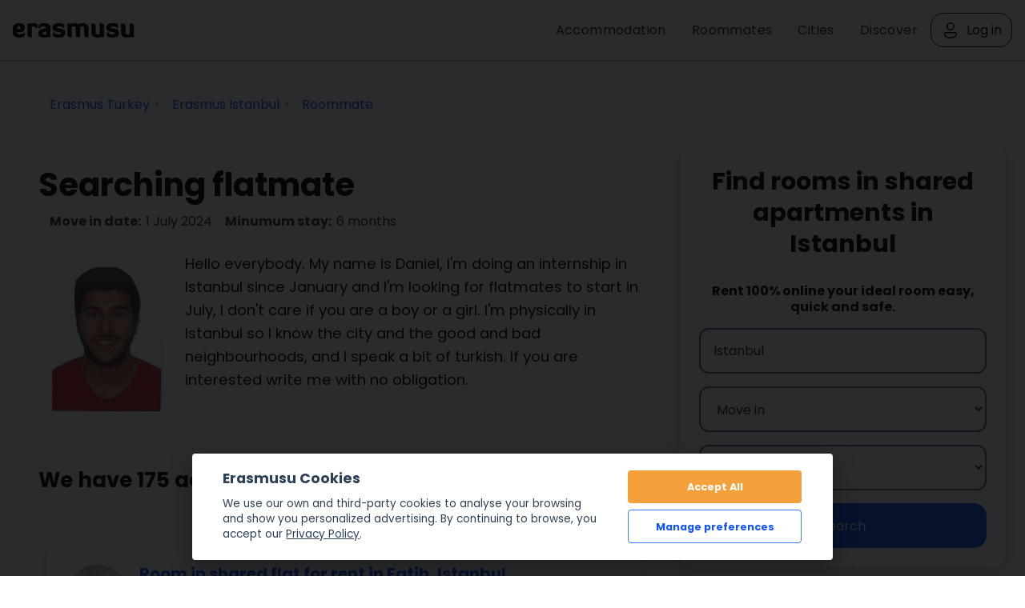

--- FILE ---
content_type: text/html; charset=UTF-8
request_url: https://erasmusu.com/en/erasmus-istanbul/roommate/searching-flatmate-1495998
body_size: 10397
content:
<!DOCTYPE html PUBLIC "-//W3C//DTD XHTML 1.0 Strict//EN" "http://www.w3.org/TR/xhtml1/DTD/xhtml1-strict.dtd">
<html xmlns="http://www.w3.org/1999/xhtml" xml:lang="en" lang="en">
    <head>
        <link href="https://fonts.googleapis.com/css2?family=Poppins:wght@400;500;600;700&display=swap" rel="stylesheet">
        <script defer src="/js/cookieconsent/dist/cookieconsent.js" type="7ac1bdc3318ca071c2356162-text/javascript"></script>
        <script type="7ac1bdc3318ca071c2356162-text/javascript">
            (function(w,d,s,l,i){
                w[l]=w[l]||[];w[l].push({'gtm.start': new Date().getTime(),event:'gtm.js'});
                var f=d.getElementsByTagName(s)[0], j=d.createElement(s),dl=l!='dataLayer'?'&l='+l:'';j.async=true;j.src=
                    'https://www.googletagmanager.com/gtm.js?id='+i+dl;f.parentNode.insertBefore(j,f);
            })(window,document,'script','dataLayer','GTM-PQQH78P');
        </script>
        <script src="https://accounts.google.com/gsi/client" async defer type="7ac1bdc3318ca071c2356162-text/javascript"></script>
        <script type="7ac1bdc3318ca071c2356162-text/javascript">

            document.addEventListener('DOMContentLoaded', () => {
                // obtain cookieconsent plugin
                // eslint-disable-next-line no-undef
                const cc = initCookieConsent();
                const lang = 'en';
                const isCookiePage = "legal" !== 'card';
                // run plugin with config object
                cc.run({
                    autorun: true,
                    delay: 0,
                    current_lang: lang,
                    auto_language: false,
                    autoclear_cookies: true,
                    cookie_expiration: 365,
                    theme_css: '/js/cookieconsent/cookie.css',
                    force_consent: isCookiePage ,

                    /* New options from v2.4 (everything is optional) */
                    // remove_cookie_tables: false              // default: false (if set to true, cookie table's html will not be generated)

                    // cookie_domain: location.hostname,       	// default: current domain
                    // cookie_path: "/",                        // default: root
                    // cookie_same_site: "Lax",

                    /* Manage existing <scripts> tags (check readme.md) */
                    page_scripts: true, // default: false (by default don't manage existing script tags)

                    /* Basic gui options */
                    gui_options: {
                        consent_modal: {
                            layout: 'cloud', // box(default),cloud,bar
                            position: 'bottom center', // bottom(default),top + left,right,center:=> examples: 'bottom' or 'top right'
                            transition: 'slide', // zoom(default),slide
                        },
                        settings_modal: {
                            layout: 'box', // box(default),bar
                            // position: 'left',            // right(default),left (available only if bar layout selected)
                            transition: 'slide', // zoom(default),slide
                        },
                    },

                    /* End new options added in v2.4 */

                    onAccept(cookie) {
                        if (!cc.allowedCategory('analytics')) {
                            dataLayer.push({'event': 'cc_cookie_consent_analytics'});
                        }
                        if (!cc.allowedCategory('targeting')) {
                            dataLayer.push({'event': 'cc_cookie_consent_targeting'});
                        }

                        // Delete line below
                    },

                    onChange(cookie) {
                        console.log('onChange fired ...');
                    },

                    languages: {
                        'en': {
                            consent_modal: {
                                title: getTitleStart(),
                                description: getDescriptionStart(),
                                primary_btn: {
                                    text: getAcceptAll(),
                                    role: 'accept_all', // 'accept_selected' or 'accept_all'
                                },
                                secondary_btn: {
                                    text: getManagePreferences(),
                                    role: 'settings', // 'settings' or 'accept_necessary'
                                },
                            },
                            settings_modal: {
                                title: '<div>Cookie preferences</div><div aria-hidden="true" style="font-size: .8em; font-weight: 200; color: #687278; margin-top: 5px;">Powered by <a tabindex="-1" aria-hidden="true" href="https://github.com/orestbida/cookieconsent/" style="text-decoration: underline;">cookie-consent</a></div>',
                                save_settings_btn: getSaveCurrentSelection(),
                                accept_all_btn: getAcceptAll(),
                                close_btn_label: getClose(),
                                cookie_table_headers: [
                                    { col1: "Name" },
                                    { col2: "Domain" },
                                    { col3: "What is this?" },
                                ],
                                blocks: [
                                    {
                                        title: getCookieUsage(),
                                        description: getDescription(),
                                    }, {
                                        title: getStrictCookiesTitle(),
                                        description: getScriptCookiesDescription(),
                                        toggle: {
                                            value: 'necessary',
                                            enabled: true,
                                            readonly: true, // cookie categories with readonly=true are all treated as "necessary cookies"
                                        },
                                    }, {
                                        title: getAnalyticsCookiesTitle(),
                                        description: getAnalyticsCookiesDescription(),
                                        toggle: {
                                            value: 'analytics',
                                            enabled: false,
                                            readonly: false,
                                        },
                                        cookie_table: [
                                            {
                                                col1: '_ga',
                                                col2: 'erasmusu.com',
                                                col3:  'These cookies are used to distinguish users.',
                                            },
                                            {
                                                col1: '_gat',
                                                col2: 'erasmusu.com',
                                                col3:  'These cookies are used to distinguish users.',
                                            },
                                            {
                                                col1: '_gid',
                                                col2: 'erasmusu.com',
                                                col3: 'These cookies are used to distinguish users.',
                                            },
                                            {
                                                col1: '_hjIncludedInSample',
                                                col2: 'Hotjar',
                                                col3: 'Hotjar Cookie. This session cookie is set to let Hotjar know whether a specific visit is included in the sample which is used to generate funnels.',
                                                path: '/demo', // needed for autoclear cookies
                                            },
                                        ],
                                    }, {
                                        title: getTargetingCookiesTitle(),
                                        description: getTargetingCookiesDescription(),
                                        toggle: {
                                            value: 'targeting',
                                            enabled: false,
                                            readonly: false,
                                            reload: 'on_disable', // New option in v2.4, check readme.md
                                        },
                                        cookie_table: [
                                            {
                                                col1: 'fr',
                                                col2: 'facebook.com',
                                                col3: 'Facebook uses this cookies to track users, who are not connected to Facebook, for advertising purposes.',
                                            },
                                            {
                                                col1: '__gads',
                                                col2: 'Google',
                                                col3: 'Targeting/Advertising',
                                            },
                                        ],
                                    },
                                ],
                            },
                        },
                    },
                });

                function getAcceptAll()
                {
                    return "Accept All"                }
                function getManagePreferences()
                {
                    return "Manage preferences"                }

                function getSaveCurrentSelection()
                {
                    return "Save current selection"                }

                function getTitleStart()
                {
                    return "Erasmusu Cookies"                }

                function getClose()
                {
                    return "Close"                }

                function getDescriptionStart()
                {
                    return "We use our own and third-party cookies to analyse your browsing and show you personalized advertising. By continuing to browse, you accept our <a href=\"https:\/\/erasmusu.com\/en\/legal#section-13\">Privacy Policy<\/a>."                }

                function getDescription()
                {
                    return "When you visit any website, it may store or retrieve information on your browser, mostly in the form of cookies. This information might be about you, your preferences or your device and is mostly used to make the site work as you expect it to. The information does not usually directly identify you, but it can give you a more personalized web experience. Because we respect your right to privacy, you can choose not to allow some types of cookies. Click on the different category headings to find out more and change our default settings. However, blocking some types of cookies may impact your experience of the site and the services we are able to offer."                }

                function getCookieUsage()
                {
                    return "Cookie usage"                }

                function getStrictCookiesTitle()
                {
                    return "Strictly Necessary Cookies"                }

                function getScriptCookiesDescription()
                {
                    return "These cookies are necessary for the website to function and cannot be switched off in our systems. They are usually only set in response to actions made by you which amount to a request for services, such as setting your privacy preferences, logging in or filling in forms. You can set your browser to block or alert you about these cookies, but some parts of the site will not then work. These cookies do not store any personally identifiable information."                }

                function getAnalyticsCookiesTitle()
                {
                    return "Analytics & Performance Cookies"                }

                function getAnalyticsCookiesDescription()
                {
                    return "These cookies allow us to count visits and traffic sources so we can measure and improve the performance of our site. They help us to know which pages are the most and least popular and see how visitors move around the site. All information these cookies collect is aggregated and therefore anonymous. If you do not allow these cookies we will not know when you have visited our site, and will not be able to monitor its performance."                }

                function getTargetingCookiesTitle()
                {

                    return "Targeting Cookies"                }

                function getTargetingCookiesDescription()
                {
                    return "These cookies may be set through our site by our advertising partners. They may be used by those companies to build a profile of your interests and show you relevant adverts on other sites. They do not store directly personal information, but are based on uniquely identifying your browser and internet device. If you do not allow these cookies, you will experience less targeted advertising."                }

            });
        </script>
                <script type="text/plain" data-cookiecategory="analytics">
            var dataLayer = dataLayer || [];
            var connectif_client = {
                'primary_key': '',
                'user_id': '',
                '_name': '',
                '_surname':'',
                '_newsletter_subscription_status':'',
                'activated': '',
                'validated': '',
                'city_id': '',
                'city_name': '',
                'last_visited_city_id': '',
                'last_visited_city_name': '',
                'isProvider': '',
                'numAccommodationsPublished': '',
                'blocked': '',
                'lang_id':'',
                'user_token':'',
                'city_date':'',
                'user_id_for_mail': '',
                'cn_unread_messages': '',
                'premium': '',
                'gender': '',
            };
            dataLayer.push(connectif_client);

                        
            let cityId = '275';
            let pageType = 'card_view';

            dataLayer.push({
                'pageType': 'card_view',
                'pageLanguage' : 'en',
                ...(cityId && {
                    cityId
                  }
                )
            });

        </script>
                <meta http-equiv="Content-Type" content="text/html; charset=UTF-8" />
<meta name="google-signin-scope" content="profile email" />
<meta name="google-signin-client_id" content="411350777655-h61jso1g3kt2b58380cug9tah6ln8tke.apps.googleusercontent.com" />
<meta name="description" content="Roommates in Istanbul: Hello everybody. My name is Daniel, I'm doing an internship in Istanbul since January and I'm looking for flatmates to start in July, I don't care if you are a boy or a girl. I'm physically in Istanbul so I know the city and the good and bad neighbourhoods, and I speak a bit of turkish. If you are..." />        <title>Searching flatmate | Roommates in Istanbul</title>        <link href="https://d1bvpoagx8hqbg.cloudfront.net/css/erasmusu.all-v7.7.42.css" media="screen" rel="stylesheet" type="text/css" />
<!--[if IE 7]><link href="https://d1bvpoagx8hqbg.cloudfront.net/css/ie7-v7.7.42.css" media="all" rel="stylesheet" type="text/css" /><![endif]-->
<!--[if IE 8]><link href="https://d1bvpoagx8hqbg.cloudfront.net/css/ie8-v7.7.42.css" media="all" rel="stylesheet" type="text/css" /><![endif]-->
<link href="https://d1bvpoagx8hqbg.cloudfront.net/css/favicon.png" rel="shortcut icon" type="image/x-icon" />                <meta name="viewport" content="width=device-width, initial-scale=1">
                                            <script async id="__cn_generic_script__2d25d81e-34b4-40de-bb14-6dba8d2820df" type="7ac1bdc3318ca071c2356162-text/javascript">!function(e){function t(){if(!e.querySelector("#__cn_client_script_2d25d81e-34b4-40de-bb14-6dba8d2820df")){var t=e.createElement("script");t.setAttribute("src","https://cdn.connectif.cloud/eu2/client-script/2d25d81e-34b4-40de-bb14-6dba8d2820df"),e.body.appendChild(t)}}"complete"===e.readyState||"interactive"===e.readyState?t():e.addEventListener("DOMContentLoaded",t)}(document);</script>
                <link rel="preconnect" href="https://fonts.googleapis.com">
        <link rel="preconnect" href="https://fonts.gstatic.com" crossorigin>

    </head>
    <body>
      <input id="language" type="hidden" value='"en"'>
            <div id="g_id_onload"
             data-context="use"
             data-ux_mode="redirect"
             data-auto_select="true"
             data-itp_support="true"
             data-client_id="411350777655-h61jso1g3kt2b58380cug9tah6ln8tke.apps.googleusercontent.com"
             data-login_uri="https://erasmusu.com/en/login/google-login"
             data-can_register="true"
             data-cancel_on_tap_outside="false"
             data-use_fedcm_for_prompt="true"
             data-uri_origin="http://erasmusu.com/en/erasmus-istanbul/roommate/searching-flatmate-1495998"
             style="position: fixed; top: 40px; left: 825px;
            width: 0; height: 0; z-index: 1001;"
        >
        </div>
            <!-- Google Tag Manager (noscript) -->
        <noscript><iframe src="https://www.googletagmanager.com/ns.html?id=GTM-PQQH78P"
        height="0" width="0" style="display:none;visibility:hidden"></iframe></noscript>
        <!-- End Google Tag Manager (noscript) -->
        <div id="h-container">
            <div id="h-content">
                                
                <div id="fb-root"></div>
<!-- #header -->
    <div id="header">
        <div class="header-wrapper">
            <a class="logo" href="https://erasmusu.com"
               title="">Erasmusu</a>
            <div class="navbar-menu">
                <ul class="menu">
                                        <li>
                        <a href="https://erasmusu.com/en/student-housing">Accommodation</a>
                    </li>
                                        <li>
                      <a href="https://erasmusu.com/en/roommate">Roommates                      </a>
                    </li>
                    <li><a href="https://erasmusu.com/en/erasmus-destinations">Cities</a>
                    </li>                    
                                        <li>
                        <a href="https://discover.erasmusu.com/">
                            Discover
                        </a>
                    </li>  
                </ul>
                                        <ul class="header-buttons">
                            <li class="sep">
                                <a class="login-trigger" href="https://erasmusu.com/en/login/do#login_popup" onclick="if (!window.__cfRLUnblockHandlers) return false; hideNavbarMenu()" data-cf-modified-7ac1bdc3318ca071c2356162-="">
                                    <img src="/assets/Icons/account.svg" width="24px" height="24px" />
                                    <span>Log in</span>
                                </a>
                            </li>
                        </ul>

                                                </div>
            <button class="menu-icon" onclick="if (!window.__cfRLUnblockHandlers) return false; toggleNavbarMenu()" data-cf-modified-7ac1bdc3318ca071c2356162-="">
                <i class="navbar-icon"></i>
            </button>
        </div>
    </div>
    <!-- END #header -->

                
                <div id="wrapper" class="clearfix">

                    
<!-- infobar -->
<div id="infobar" class="box info relative">
    <div class="inbox">
        <ul class="breadcumb inline" itemscope="" itemtype="http://schema.org/BreadcrumbList"><li class="home" itemscope="" itemprop="itemListElement" itemtype="http://schema.org/ListItem">
                <a href="https://erasmusu.com/en/erasmus-turkey" itemprop="item" >
                    <span itemprop="name">Erasmus Turkey</span>
                    <meta itemprop="position" content="1"/>
                </a>
            </li><li  itemscope="" itemprop="itemListElement" itemtype="http://schema.org/ListItem">
                <a href="https://erasmusu.com/en/erasmus-istanbul" itemprop="item" >
                    <span itemprop="name">Erasmus Istanbul</span>
                    <meta itemprop="position" content="2"/>
                </a>
            </li><li  itemscope="" itemprop="itemListElement" itemtype="http://schema.org/ListItem">
                <a href="https://erasmusu.com/en/erasmus-istanbul/roommate" itemprop="item" >
                    <span itemprop="name">Roommate</span>
                    <meta itemprop="position" content="3"/>
                </a>
            </li></ul>            </div>
</div>
<!-- END infobar -->

                    
                    
                    
                    
                    
                    <div id="content" class="left-resp ">
                        

<div class="box roommate">
    <div class="inbox">
        <!-- .content-header -->
        <h1 class="inline">Searching flatmate</h1>
        <!-- admin -->
                <!-- END .content-header -->
        
        <div class="header-list noPadding">
            <ul class="inline">
                <li>
                                    </li>
                <li class="noMarginLeft">
                    <strong>Move in date:</strong> <span class="remark">1 July 2024</span>
                </li>
                <li>
                    <strong>Minumum stay:</strong> <span class="remark">6 months</span>
                </li>	
            </ul>
        </div>
                
        <div class="content clearfix">
            <div class="left"><img class=" js_retrying_not_found lazyload" data-src='https://d1bvpoagx8hqbg.cloudfront.net/259/138b9669f159cd1d1d5372beb424ce6b.jpg' alt="Daniel" width="259" height="100%"/></div>
            <p>Hello everybody. My name is Daniel, I'm doing an internship in Istanbul since January and I'm looking for flatmates to start in July, I don't care if you are a boy or a girl. I'm physically in Istanbul so I know the city and the good and bad neighbourhoods, and I speak a bit of turkish. If you are interested write me with no obligation.</p>        </div>

        <!-- listado alojamientos -->
                          <br \>
          <div class="feed box">
            <div class="feed-header">
              <h2 class="inline">We have 175 accommodations in Istanbul</h2>
            </div>
                          <div>
                <ul class="list effect">
                                        
<li class="item clearfix">
    <div class="left">
        <div class="avatar">
     
            <a href="https://erasmusu.com/l/en/1352772" target="_blank">
                <img class="js_retrying_not_found image-item ls-is-cached lazyloaded" src=https://photos.spotahome.com/smw_768/cafa3f9e79b7a38ae2d10ec7429533655d0c567bc7fe24bc7c83cef5.jpg alt=Room in shared flat for rent in Fatih, Istanbul. width=75 height=75/>            </a>

        </div>
            </div>
    <div class="tcell">
         <h3><a href="https://erasmusu.com/l/en/1352772" target="_blank">Room in shared flat for rent in Fatih, Istanbul.</a></h3>
         <p class="subtitle">
         <span class="remark">11340 TL</span> monthly        </p>
        
            <a href="https://erasmusu.com/l/en/1352772" target="_blank">
                <div class="bookingFlag flat-list">Available from 1st Oct 2026</div>
            </a>

        
            </div>

                <div class="info">
          in <a href="https://erasmusu.com/en/student-housing/istanbul/rooms">rooms for rent in shared flats</a> Istanbul       </div>
      
    
</li>

                                        
<li class="item clearfix">
    <div class="left">
        <div class="avatar">
     
            <a href="https://erasmusu.com/l/en/1441052" target="_blank">
                <img class="js_retrying_not_found image-item ls-is-cached lazyloaded" src=https://photos.spotahome.com/smw_768/ccd88f1ea199c2b5e0d793c14db72ee65ea081f40229e0e50d17faa7.jpg alt=Studio for rent in Istanbul width=75 height=75/>            </a>

        </div>
            </div>
    <div class="tcell">
         <h3><a href="https://erasmusu.com/l/en/1441052" target="_blank">Studio for rent in Istanbul</a></h3>
         <p class="subtitle">
         <span class="remark">15000-15000 TL</span> monthly        </p>
        
            <a href="https://erasmusu.com/l/en/1441052" target="_blank">
                <div class="bookingFlag flat-list">Available from 6th Feb 2026</div>
            </a>

        
            </div>

                <div class="info">
          in <a href="https://erasmusu.com/en/student-housing/istanbul/studio">studios</a> Istanbul       </div>
      
    
</li>

                                        
<li class="item clearfix">
    <div class="left">
        <div class="avatar">
     
            <a href="https://erasmusu.com/l/en/1349391" target="_blank">
                <img class="js_retrying_not_found image-item ls-is-cached lazyloaded" src=https://photos.spotahome.com/smw_768/2419a08b4e2c42446a31a7f690a20bfaa215b2eef61d2085838c2c19.jpg alt=Room in shared flat for rent in Beyoğlu, Istanbul width=75 height=75/>            </a>

        </div>
            </div>
    <div class="tcell">
         <h3><a href="https://erasmusu.com/l/en/1349391" target="_blank">Room in shared flat for rent in Beyoğlu, Istanbul</a></h3>
         <p class="subtitle">
         <span class="remark">18500 TL</span> monthly        </p>
        
            <a href="https://erasmusu.com/l/en/1349391" target="_blank">
                <div class="bookingFlag flat-list">Available from 1st Feb 2026</div>
            </a>

        
            </div>

                <div class="info">
          in <a href="https://erasmusu.com/en/student-housing/istanbul/rooms">rooms for rent in shared flats</a> Istanbul       </div>
      
    
</li>

                                  </ul>
              </div>
                      </div>
          <div class="clear-fix">
            <a class="er-button" href="https://erasmusu.com/en/student-housing/istanbul">Accommodation in Istanbul          </a>
          </div>
        
        <!-- Info table -->
        <table>
            <thead>
                <tr>
                    <th></th>
                    <th width="25%">About me / us</th>
                    <th>Things that my roommate should have</th>
                </tr>
            </thead>
            <tbody>
                <tr>
                    <td>Gender</td>
                    <td>1 boy</td>
                    <td>Not specified</td>
                </tr>
                <tr>
                    <td>Age</td>
                    <td>25</td>
                    <td>18 - 99</td>
                </tr>
                <tr>
                    <td>Occupation</td>
                    <td>Not specified</td>
                    <td>Not specified</td>
                </tr>
                <tr>
                    <td>Smoker</td>
                    <td>Not specified</td>
                    <td>Not specified</td>
                </tr>
                <tr>
                    <td>Partying</td>
                    <td>Not specified</td>
                    <td>Not specified</td>
                </tr>
                <tr>
                    <td>Pet</td>
                    <td>Not specified</td>
                    <td>Not specified</td>
                </tr>
                
            </tbody>
        </table>
        <!-- END Info Table -->

        
                            <!-- contact premium -->
                <div class="contactArea">
    <a
            class="premiumAccommodation contactButtonBottom buttonRounded noMarginBottom nextpage action contact inline relative undernone"
            href="https://erasmusu.com/en/message/write/id/967944">
          <span>Contact &#8594;</span>
          <i class="icon"></i>
    </a>
</div>                <!-- END contact premium -->
            
        
        <hr>

        <!-- .author -->
        <div class="item author clearfix">
            <div class="tcell">
                
                <h3 class="name post">
                    <small>one year ago</small>
                </h3>
                <p class="noMarginBottom">
                    Tags: 
					<a  class="dotted undernone" href="https://erasmusu.com/en/erasmus-istanbul/roommate">Flatmates Istanbul</a>,
					<a  class="dotted undernone" href="https://erasmusu.com/en/erasmus-istanbul">Istanbul</a>,
					<a  class="dotted undernone" href="https://erasmusu.com/en/erasmus-turkey">Turkey</a> 
                </p>
            </div>
        </div>
        <!-- END .author -->     
    </div>
</div>
                    </div>

                                            <div id="aside" class="right-resp"><!-- #aside -->
    <!-- formulario de busqueda alojamientos -->
    <div id="SearchAccommodation" class="box">
  <div class="inbox effect blog_universities_form">
              <h3 style="text-align:center">Find rooms in shared apartments in Istanbul</h3>
        <h5 style="text-align:center">Rent 100% online your ideal room easy, quick and safe.</h5>
    <form enctype="application/x-www-form-urlencoded" method="post" class="alterbook homepageBox" action=""><dl class="blog_universities_form">

<input type="hidden" name="city[id]" value="275" id="city-id" /><input type="hidden" name="city[loc_type_id]" value="" id="city-loc_type_id" /><input type="text" name="city[text]" id="city-text" value="Istanbul" data-hj-whitelist="1" placeholder="City..." class="searchGeneral inline ac_input autocomplete ac-type-3 ac-data-1" required="1" />

<div class="university-start-date">

<select name="period_start_select_date" id="period_start_select_date" data-date-period="0" data-filter-date-end="1" data-print-diff-months="0">
    <option value="0">Move in</option>
    <optgroup id="period_start_select_date-optgroup-2026" label="2026">
    <option value="01-01-2026">Jan 2026</option>
    <option value="01-02-2026">Feb 2026</option>
    <option value="01-03-2026">Mar 2026</option>
    <option value="01-04-2026">Apr 2026</option>
    <option value="01-05-2026">May 2026</option>
    <option value="01-06-2026">Jun 2026</option>
    <option value="01-07-2026">Jul 2026</option>
    <option value="01-08-2026">Aug 2026</option>
    <option value="01-09-2026">Sep 2026</option>
    <option value="01-10-2026">Oct 2026</option>
    <option value="01-11-2026">Nov 2026</option>
    <option value="01-12-2026">Dec 2026</option>
    </optgroup>
    <optgroup id="period_start_select_date-optgroup-2027" label="2027">
    <option value="01-01-2027">Jan 2027</option>
    <option value="01-02-2027">Feb 2027</option>
    <option value="01-03-2027">Mar 2027</option>
    <option value="01-04-2027">Apr 2027</option>
    <option value="01-05-2027">May 2027</option>
    <option value="01-06-2027">Jun 2027</option>
    <option value="01-07-2027">Jul 2027</option>
    <option value="01-08-2027">Aug 2027</option>
    <option value="01-09-2027">Sep 2027</option>
    <option value="01-10-2027">Oct 2027</option>
    <option value="01-11-2027">Nov 2027</option>
    <option value="01-12-2027">Dec 2027</option>
    </optgroup>
    <optgroup id="period_start_select_date-optgroup-2028" label="2028">
    <option value="01-01-2028">Jan 2028</option>
    <option value="01-02-2028">Feb 2028</option>
    <option value="01-03-2028">Mar 2028</option>
    <option value="01-04-2028">Apr 2028</option>
    <option value="01-05-2028">May 2028</option>
    <option value="01-06-2028">Jun 2028</option>
    <option value="01-07-2028">Jul 2028</option>
    <option value="01-08-2028">Aug 2028</option>
    <option value="01-09-2028">Sep 2028</option>
    <option value="01-10-2028">Oct 2028</option>
    <option value="01-11-2028">Nov 2028</option>
    <option value="01-12-2028">Dec 2028</option>
    </optgroup>
</select></div>
<div class="university-end-date">

<select name="period_end_select_date" id="period_end_select_date" data-date-period-end-select="1">
    <option value="0">Move out</option>
    <optgroup id="period_end_select_date-optgroup-2026" label="2026">
    <option value="01-01-2026">Jan 2026</option>
    <option value="01-02-2026">Feb 2026</option>
    <option value="01-03-2026">Mar 2026</option>
    <option value="01-04-2026">Apr 2026</option>
    <option value="01-05-2026">May 2026</option>
    <option value="01-06-2026">Jun 2026</option>
    <option value="01-07-2026">Jul 2026</option>
    <option value="01-08-2026">Aug 2026</option>
    <option value="01-09-2026">Sep 2026</option>
    <option value="01-10-2026">Oct 2026</option>
    <option value="01-11-2026">Nov 2026</option>
    <option value="01-12-2026">Dec 2026</option>
    </optgroup>
    <optgroup id="period_end_select_date-optgroup-2027" label="2027">
    <option value="01-01-2027">Jan 2027</option>
    <option value="01-02-2027">Feb 2027</option>
    <option value="01-03-2027">Mar 2027</option>
    <option value="01-04-2027">Apr 2027</option>
    <option value="01-05-2027">May 2027</option>
    <option value="01-06-2027">Jun 2027</option>
    <option value="01-07-2027">Jul 2027</option>
    <option value="01-08-2027">Aug 2027</option>
    <option value="01-09-2027">Sep 2027</option>
    <option value="01-10-2027">Oct 2027</option>
    <option value="01-11-2027">Nov 2027</option>
    <option value="01-12-2027">Dec 2027</option>
    </optgroup>
    <optgroup id="period_end_select_date-optgroup-2028" label="2028">
    <option value="01-01-2028">Jan 2028</option>
    <option value="01-02-2028">Feb 2028</option>
    <option value="01-03-2028">Mar 2028</option>
    <option value="01-04-2028">Apr 2028</option>
    <option value="01-05-2028">May 2028</option>
    <option value="01-06-2028">Jun 2028</option>
    <option value="01-07-2028">Jul 2028</option>
    <option value="01-08-2028">Aug 2028</option>
    <option value="01-09-2028">Sep 2028</option>
    <option value="01-10-2028">Oct 2028</option>
    <option value="01-11-2028">Nov 2028</option>
    <option value="01-12-2028">Dec 2028</option>
    </optgroup>
</select></div>
<button name="search_accommodations" id="search_accommodations" type="submit" class="buttonRounded follow action inline searchGeneral butResp100 er-button er-button-secondary follow action"><span >Search</span></button></dl></form>  </div>
</div>

    <!-- createblog -->
    <div class="box">
    <div class="inbox effect">
        <h4>Are you looking for flatmates?</h4>
        <p>
            <a class="er-button" href="https://erasmusu.com/en/new-roommate?location=275"><span>Add information about yourself &#8594;</span></a>
        </p>
    </div>
</div>    
    <!-- .banners-->
    <div class="box">
    <div class="inbox">
        <h4>Erasmus students in Istanbul</h4>
        <ul class="inline effect grid-four">
                        <li class="item">
                <a class="avatar" href="https://erasmusu.com/en/emrecan-karakas-2659362" rel="nofollow">
                    <img class=" js_retrying_not_found lazyload" data-src='https://d1bvpoagx8hqbg.cloudfront.net/75_75/3f86f75ce865539233c8cca9a9fcf8e7.jpg' alt="emrecan karakaş" width="50" height="50"/>                </a>
            </li>
                        <li class="item">
                <a class="avatar" href="https://erasmusu.com/en/ismail-akdemir-2659345" rel="nofollow">
                    <img class=" js_retrying_not_found lazyload" data-src='https://d1bvpoagx8hqbg.cloudfront.net/75_75/default_male_10.jpg' alt="ismail akdemir" width="50" height="50"/>                </a>
            </li>
                        <li class="item">
                <a class="avatar" href="https://erasmusu.com/en/can-haktas-2659205" rel="nofollow">
                    <img class=" js_retrying_not_found lazyload" data-src='https://d1bvpoagx8hqbg.cloudfront.net/75_75/9699196b1e97bc42243ef7b7686ede3e.jpg' alt="CAN HAKTAŞ" width="50" height="50"/>                </a>
            </li>
                        <li class="item">
                <a class="avatar" href="https://erasmusu.com/en/ali-babacan-2659202" rel="nofollow">
                    <img class=" js_retrying_not_found lazyload" data-src='https://d1bvpoagx8hqbg.cloudfront.net/75_75/c7af81f4801da723ddd8b4115d161e4a.jpg' alt="Ali Babacan" width="50" height="50"/>                </a>
            </li>
                        <li class="item">
                <a class="avatar" href="https://erasmusu.com/en/mm-yilanci-2659166" rel="nofollow">
                    <img class=" js_retrying_not_found lazyload" data-src='https://d1bvpoagx8hqbg.cloudfront.net/75_75/1f826c5e950e6e499cc1e3df4f73b61e.jpg' alt="mm yilanci" width="50" height="50"/>                </a>
            </li>
                        <li class="item">
                <a class="avatar" href="https://erasmusu.com/en/gizli-ozne-2659162" rel="nofollow">
                    <img class=" js_retrying_not_found lazyload" data-src='https://d1bvpoagx8hqbg.cloudfront.net/75_75/6345ab36c0ddb51eb3a2f053895e6326.jpg' alt="Gizli Özne" width="50" height="50"/>                </a>
            </li>
                        <li class="item">
                <a class="avatar" href="https://erasmusu.com/en/nevin-basaran-2659131" rel="nofollow">
                    <img class=" js_retrying_not_found lazyload" data-src='https://d1bvpoagx8hqbg.cloudfront.net/75_75/943b7137e3feef63522229986eab3fa0.jpg' alt="nevin başaran" width="50" height="50"/>                </a>
            </li>
                        <li class="item">
                <a class="avatar" href="https://erasmusu.com/en/raja-asad-2658951" rel="nofollow">
                    <img class=" js_retrying_not_found lazyload" data-src='https://d1bvpoagx8hqbg.cloudfront.net/75_75/ba5dc2887bb54e7f761c32b671096d72.jpg' alt="Raja Asad" width="50" height="50"/>                </a>
            </li>
                        <li class="item">
                <a class="avatar" href="https://erasmusu.com/en/erin-fery-2658924" rel="nofollow">
                    <img class=" js_retrying_not_found lazyload" data-src='https://d1bvpoagx8hqbg.cloudfront.net/75_75/6aa1968233a5b43e41b92d4e183e361c.jpg' alt="Erin Fery" width="50" height="50"/>                </a>
            </li>
                        <li class="item">
                <a class="avatar" href="https://erasmusu.com/en/giulia-bortoletto-2658867" rel="nofollow">
                    <img class=" js_retrying_not_found lazyload" data-src='https://d1bvpoagx8hqbg.cloudfront.net/75_75/545cfca7e535e79bd165f1682fb3bb86.jpg' alt="Giulia Bortoletto" width="50" height="50"/>                </a>
            </li>
                        <li class="item">
                <a class="avatar" href="https://erasmusu.com/en/mert-2658859" rel="nofollow">
                    <img class=" js_retrying_not_found lazyload" data-src='https://d1bvpoagx8hqbg.cloudfront.net/75_75/0dcb2a96170833cafc47f029a1c26e3c.jpg' alt="Mert  " width="50" height="50"/>                </a>
            </li>
                        <li class="item">
                <a class="avatar" href="https://erasmusu.com/en/cinar-karaagac-2658821" rel="nofollow">
                    <img class=" js_retrying_not_found lazyload" data-src='https://d1bvpoagx8hqbg.cloudfront.net/75_75/a91869bc1f5798d7aa6ad2d2a3ac9749.jpg' alt="Çınar Karaağaç" width="50" height="50"/>                </a>
            </li>
                    </ul>
        <p class="alignright"><a rel="nofollow" href="https://erasmusu.com/en/erasmus-istanbul/erasmus-students">View all Erasmus in Istanbul</a></p>
    </div>
</div>

<!-- END #aside -->
</div>                    
                    
                </div>

                <!-- #footer -->
            <div class="none">
            
<div id="login_popup">
    <button name="facebook_login" type="submit" class="fb_connect centered er-button fb">
      <img src="/assets/i/facebook.svg" alt="Facebook Login" height="24px" width="24px"/>
      Login with Facebook    </button>   

    <div class="g_id_signin_wrapper">
      <div class="g_id_signin"
        data-type="standard"
        data-shape="rectangular"
        data-theme="filled_blue"
        data-text="continue_with"
        data-size="large"
        data-logo_alignment="left"
        data-width="355"
        data-ux_mode="popup">
      </div>
    </div>
    

    <!-- title -->
    <div class="loginTitle">
        <div class="loading none">
          <br />
          <img src="https://d1bvpoagx8hqbg.cloudfront.net/css/i/loading.gif" alt="" />
        </div>
    </div>
    <!-- END title -->
   <!-- 2boxes -->
    <div class="clearfix">
      <!-- box left -->
      <div class="box left-resp">
        <div class="inbox">
          <p id="login_error" class="system error none login_error">
                    </p>
          <form id="login_form" class="alter login_form noMarginBottom" method="post" action="https://erasmusu.com/en/login">
            
<input type="hidden" name="login_url" value="" id="login_url" />                <div class="field"><label for="login_email" class="required">Email</label>

<input type="text" name="login_email" id="login_email" value="" tabindex="1" autofocus="autofocus" /></div>                <label for="login_password">Password <small><a href="https://erasmusu.com/en/remember/index">Recover password</a></small></label>
                <div class="field">
<input type="password" name="login_password" id="login_password" value="" tabindex="2" /></div>                <button name="login_submit" id="login_submit" type="submit" class="er-button er-button-secondary follow action"><span >Log in</span></button>          </form>
        </div>
      </div>
      <!-- END box left -->

    </div>
    <!-- END 2boxes -->
    <!-- register -->
    <div class="box registerMessage">
      <div class="inbox">
        <p class="noMarginBottom">Don’t have an account? <strong><a href="https://erasmusu.com/en/register"class="" >Sign up</a></strong>.        </p>
      </div>
    </div>
    <!-- END register -->
  </div>

        </div>
    <div id="footer">
    <div class="container">
        <div>
        <h5>Erasmus destinations</h5>
            <ul>
            <li><a href="https://erasmusu.com/en/erasmus-destinations">Erasmus destinations</a></li>
            <li><a href="https://erasmusu.com/en/erasmus-universities">Erasmus universities</a></li>
            <li><a href="https://erasmusu.com/en/erasmus-cities-ranking">Erasmus cities Ranking</a></li>
            <li><a href="https://erasmusu.com/en/erasmus-universities-ranking">Erasmus universities Ranking</a></li>
            <li><a rel="nofollow" href="https://erasmusu.com/en/erasmus-students">Erasmus students</a></li>
            </ul>
        </div>
        <div>
            <h5>Erasmus content</h5>
            <ul>
                <li><a href="https://erasmusu.com/en/erasmus-forum">Erasmus forum</a></li>
                <li><a href="https://erasmusu.com/en/erasmus-blog">Erasmus blog</a></li>
                <li><a href="https://erasmusu.com/en/erasmus-experiences">Erasmus experiences</a></li>
                <li><a href="https://erasmusu.com/en/erasmus-places">Erasmus places</a></li>
                <li><a href="https://erasmusu.com/en/student-housing">Erasmus student housing</a></li>
                <li><a href="https://erasmusu.com/en/student-jobs">Student jobs</a></li>
                <li><a href="https://erasmusu.com/en/roommate">Roommates</a></li>
                <li><a href="https://erasmusu.com/en/erasmus-photos">Erasmus photos</a></li>
            </ul>
        </div>
        <div>
            <h5>About Erasmusu</h5>
                        <ul>
                <li><a href="https://erasmusu.notion.site/Select-Your-Language-e280fe41495c4389905135436ccda3ac" target="_blank">Erasmusu Help Center</a></li>
                <li><a href="https://erasmusu.com/en/team">The team</a></li>
                <li><a href="https://facebook.com/erasmusu" target="_blank">Facebook</a></li>
                <li>
                    <a href="https://www.instagram.com/erasmusu/" target="_blank">Instagram</a>
                    <span class="instagram_new">New!</span>
                </li>
                <li><a href="https://erasmusu.com/en/erasmus-blog/erasmusu-blog">Erasmusu blog</a></li>
                <li><a href="https://erasmusu.com/en/legal">Terms of use</a></li>
                <li><a href="https://erasmusu.com/en/legal#section-13">Privacy and Cookie Policy</a></li>
            </ul>
        </div>
        <div>
            <h5>Languages available</h5>
            <ul>
                                                            <li>
                            <a href="
                                https://erasmusu.com/es">
                                Español                            </a>
                        </li>
                                            <li>
                            <a href="
                                https://erasmusu.com">
                                English                            </a>
                        </li>
                                            <li>
                            <a href="
                                https://erasmusu.com/fr">
                                Français                            </a>
                        </li>
                                            <li>
                            <a href="
                                https://erasmusu.com/it">
                                Italiano                            </a>
                        </li>
                                            <li>
                            <a href="
                                https://erasmusu.com/pt">
                                Português                            </a>
                        </li>
                                            <li>
                            <a href="
                                https://erasmusu.com/pl">
                                Polski                            </a>
                        </li>
                                            <li>
                            <a href="
                                https://erasmusu.com/tr">
                                Türkçe                            </a>
                        </li>
                                            <li>
                            <a href="
                                https://erasmusu.com/de">
                                Deutsch                            </a>
                        </li>
                                            <li>
                            <a href="
                                https://erasmusu.com/nl">
                                Nederlands                            </a>
                        </li>
                                                </ul>
        </div>
    </div>
    <div class="payment-methods">
        <img src="https://d1bvpoagx8hqbg.cloudfront.net/assets/i/payment-methods.png" border="0" alt="">
        <p class="trademark">ERASMUS® is a registered trademark owned by the European Union and represented by the European Commission. <br /> This website is just a Social Network or Online Community for international students and is not related in any way to the ERASMUS® trademark. <br />This website is not related to the European Union and the European Commission either.</p>
    </div>
</div>
<!-- END #footer -->

                
                <script type="7ac1bdc3318ca071c2356162-text/javascript" src="https://ajax.googleapis.com/ajax/libs/jquery/1.7/jquery.min.js"></script>
<script type="7ac1bdc3318ca071c2356162-text/javascript" src="https://erasmusu.com/en/js/configuration/v7.7.42"></script>
<script type="7ac1bdc3318ca071c2356162-text/javascript" src="https://d1bvpoagx8hqbg.cloudfront.net/js/default.bundle.js?v7.7.42"></script>
<script type="7ac1bdc3318ca071c2356162-text/javascript" src="https://erasmusu.com/en/js/language/v7.7.42"></script>
<script type="7ac1bdc3318ca071c2356162-text/javascript" src="https://erasmusu.com/js/tiny_mce/tiny_mce.js?v=v7.7.42"></script>
<script type="7ac1bdc3318ca071c2356162-text/javascript" src="https://connect.facebook.com/en_US/sdk.js"></script>
<script type="7ac1bdc3318ca071c2356162-text/javascript" defer="defer" src="https://accounts.google.com/gsi/client"></script>
<script type="7ac1bdc3318ca071c2356162-text/javascript">
    //<![CDATA[
    $(function(){ window.listenLogin = function() {erasmusu.Popup.Login.init("248470961856231")};listenLogin();$(function(){erasmusu.Banner.countPrint();});erasmusu.Autocomplete.init();currentHostName = "erasmusu.com";urlBaseAssets = 'https://d1bvpoagx8hqbg.cloudfront.net';erasmusu.Autocomplete.Generic.init();erasmusu.Utils.ItemRecommendation.init();erasmusu.Forms.init();erasmusu.Utils.countPrint(1495998, 
                "item", 10) })    //]]>
</script>
            </div>

                            
                <div id="sending_modal" class="screenshot-modal homeAgencies narrawTip">
	<h3>Wait a moment, please</h3>
	<p>
		Run hamsters! Run!		<img class="molinillo_photo" src="https://d1bvpoagx8hqbg.cloudfront.net/css/admin/ajax-loader.gif" width="16px" height="16px" />
	</p>
</div>
                                                    <script type="7ac1bdc3318ca071c2356162-text/javascript">
                        const modalLoginHandler = new erasmusu.ModalHandler('login')
                    </script>
                                
                    </div>
        <div id='layout_cn_client'></div>
    <div
            class="cn_banner_placeholder"
            style="display: none"
            id="pushSuscription"
    >
    </div>

    <script src="/cdn-cgi/scripts/7d0fa10a/cloudflare-static/rocket-loader.min.js" data-cf-settings="7ac1bdc3318ca071c2356162-|49" defer></script></body>
</html>
